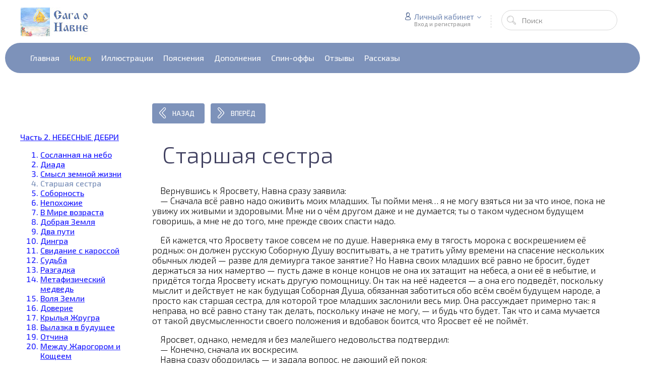

--- FILE ---
content_type: text/html; charset=UTF-8
request_url: https://saga-o-navne.ru/starshaya-sestra
body_size: 8398
content:
<!DOCTYPE html>
<html><head>
 
 <meta charset="utf-8">
 <meta http-equiv="X-UA-Compatible" content="IE=edge,chrome=1">
 <meta name="viewport" content="width=device-width, initial-scale=1">
 
 
 <title>Сага о Навне - Старшая сестра </title>
 <meta name="description" content="Навна не в состоянии начать превращение в Соборную Душу прежде, чем младшие брат и сёстры будут тоже на небесах — живые и здоровые."/>
 <link type="text/css" rel="stylesheet" href="/_st/my.css" /> 
 <link type="text/css" rel="StyleSheet" href="/css/template.css">
<link type="text/css" rel="StyleSheet" href="/css/poloman.css?rnd=63707913">
 
	<link rel="stylesheet" href="/.s/src/base.min.css" />
	<link rel="stylesheet" href="/.s/src/layer7.min.css" />

	<script src="/.s/src/jquery-3.6.0.min.js"></script>
	
	<script src="/.s/src/uwnd.min.js"></script>
	<link rel="stylesheet" href="/.s/src/ulightbox/ulightbox.min.css" />
	<link rel="stylesheet" href="/.s/src/social.css" />
	<script src="/.s/src/ulightbox/ulightbox.min.js"></script>
	<script>
/* --- UCOZ-JS-DATA --- */
window.uCoz = {"sign":{"7254":"Изменить размер","7253":"Начать слайд-шоу","7252":"Предыдущий","7251":"Запрошенный контент не может быть загружен. Пожалуйста, попробуйте позже.","3125":"Закрыть","5255":"Помощник","5458":"Следующий","7287":"Перейти на страницу с фотографией."},"site":{"host":"702024798.uweb.ru","domain":"saga-o-navne.ru","id":"C702024798"},"ssid":"201535625522426107076","country":"US","language":"ru","uLightboxType":1,"layerType":7,"module":"publ"};
/* --- UCOZ-JS-CODE --- */
 function uSocialLogin(t) {
			var params = {"facebook":{"width":950,"height":520},"vkontakte":{"height":400,"width":790},"yandex":{"height":515,"width":870},"google":{"height":600,"width":700},"ok":{"height":390,"width":710}};
			var ref = escape(location.protocol + '//' + ('saga-o-navne.ru' || location.hostname) + location.pathname + ((location.hash ? ( location.search ? location.search + '&' : '?' ) + 'rnd=' + Date.now() + location.hash : ( location.search || '' ))));
			window.open('/'+t+'?ref='+ref,'conwin','width='+params[t].width+',height='+params[t].height+',status=1,resizable=1,left='+parseInt((screen.availWidth/2)-(params[t].width/2))+',top='+parseInt((screen.availHeight/2)-(params[t].height/2)-20)+'screenX='+parseInt((screen.availWidth/2)-(params[t].width/2))+',screenY='+parseInt((screen.availHeight/2)-(params[t].height/2)-20));
			return false;
		}
		function TelegramAuth(user){
			user['a'] = 9; user['m'] = 'telegram';
			_uPostForm('', {type: 'POST', url: '/index/sub', data: user});
		}
function loginPopupForm(params = {}) { new _uWnd('LF', ' ', -250, -100, { closeonesc:1, resize:1 }, { url:'/index/40' + (params.urlParams ? '?'+params.urlParams : '') }) }
/* --- UCOZ-JS-END --- */
</script>

	<style>.UhideBlock{display:none; }</style>
	<script type="text/javascript">new Image().src = "//counter.yadro.ru/hit;noadsuweb?r"+escape(document.referrer)+(screen&&";s"+screen.width+"*"+screen.height+"*"+(screen.colorDepth||screen.pixelDepth))+";u"+escape(document.URL)+";"+Date.now();</script>
</head>
 
 <body>
 <div id="utbr8214" rel="s704"></div>
 <!--U1AHEADER1Z--><!-- <header> -->
 <header class="header nw">

 <div class="h-mid no-basket clr" style="min-height:85px;">
 <section class="middle clr">
 <a class="logo" href="https://saga-o-navne.ru/"><img src="/loposa2.jpg">
 <div class="h-sua clr">
 
 <a href="#" id="fws" class="top-search-btn"><i class="flaticon-searching40"></i></a>
 <div class="searchForm clr">
 <form onsubmit="this.sfSbm.disabled=true" method="get" action="/search/">
 <div class="schQuery"><input name="q" placeholder="Поиск" maxlength="30" size="20" class="queryField main" type="text" ></div>
 <div class="schBtn"><input class="searchSbmFl" name="sfSbm" value="Найти" type="submit"></div>
 </form>
 </div>
 <div id="login" class="modal l-form" style="display:none;">
 <div class="ttl icon">Пожалуйста представьтесь!</div>
 <div class="des"><a href="/register">Зарегистрируйтесь</a> или авторизируйтесь, для получения возможности добавления материалов.</div>
 <div id="uidLogForm" class="auth-block" align="center"><a href="javascript:;" onclick="window.open('https://login.uid.me/?site=C702024798&ref='+escape(location.protocol + '//' + ('saga-o-navne.ru' || location.hostname) + location.pathname + ((location.hash ? ( location.search ? location.search + '&' : '?' ) + 'rnd=' + Date.now() + location.hash : ( location.search || '' )))),'uidLoginWnd','width=580,height=450,resizable=yes,titlebar=yes');return false;" class="login-with uid" title="Войти через uID" rel="nofollow"><i></i></a><a href="javascript:;" onclick="return uSocialLogin('vkontakte');" data-social="vkontakte" class="login-with vkontakte" title="Войти через ВКонтакте" rel="nofollow"><i></i></a><a href="javascript:;" onclick="return uSocialLogin('facebook');" data-social="facebook" class="login-with facebook" title="Войти через Facebook" rel="nofollow"><i></i></a><a href="javascript:;" onclick="return uSocialLogin('yandex');" data-social="yandex" class="login-with yandex" title="Войти через Яндекс" rel="nofollow"><i></i></a><a href="javascript:;" onclick="return uSocialLogin('google');" data-social="google" class="login-with google" title="Войти через Google" rel="nofollow"><i></i></a><a href="javascript:;" onclick="return uSocialLogin('ok');" data-social="ok" class="login-with ok" title="Войти через Одноклассники" rel="nofollow"><i></i></a></div>
 </div>
 
 <div class="up-btn">
 
 <a class="top-icon ulightbox" href="#login" title="Форма входа"><i class="flaticon-user156"></i> Личный кабинет</a>
 <span class="des">Вход и регистрация</span>
 <div class="up-info">
 
 <a class="ulightbox" href="#login" title="Войти"><button class="enter-btn">Войти</button></a>
 <a class="reg" href="/register" title="Регистрация">Регистрация</a>
 
 </div>
 </div>
 
 </div>
 </section>
 </div>
 <div class="h-btm boxed clr">
 <section class="middle clr">
 <nav class="greed-nav portal">
 <div class="greed"><i class="flaticon-menu54"></i></div>

<div id="uMenuDiv3" class="uMenuV" style="position:relative;"><ul class="uMenuRoot">
<li><div class="umn-tl"><div class="umn-tr"><div class="umn-tc"></div></div></div><div class="umn-ml"><div class="umn-mr"><div class="umn-mc"><div class="uMenuItem"><span> </span></div></div></div></div><div class="umn-bl"><div class="umn-br"><div class="umn-bc"><div class="umn-footer"></div></div></div></div></li>
<li><div class="umn-tl"><div class="umn-tr"><div class="umn-tc"></div></div></div><div class="umn-ml"><div class="umn-mr"><div class="umn-mc"><div class="uMenuItem"><a href="/"><span>Главная</span></a></div></div></div></div><div class="umn-bl"><div class="umn-br"><div class="umn-bc"><div class="umn-footer"></div></div></div></div></li>
<li><div class="umn-tl"><div class="umn-tr"><div class="umn-tc"></div></div></div><div class="umn-ml"><div class="umn-mr"><div class="umn-mc"><div class="uMenuItem"><a href="/kniga" class="uMenuItemA"><span>Книга</span></a></div></div></div></div><div class="umn-bl"><div class="umn-br"><div class="umn-bc"><div class="umn-footer"></div></div></div></div></li>
<li><div class="umn-tl"><div class="umn-tr"><div class="umn-tc"></div></div></div><div class="umn-ml"><div class="umn-mr"><div class="umn-mc"><div class="uMenuItem"><a href="/illustracii"><span>Иллюстрации</span></a></div></div></div></div><div class="umn-bl"><div class="umn-br"><div class="umn-bc"><div class="umn-footer"></div></div></div></div></li>
<li><div class="umn-tl"><div class="umn-tr"><div class="umn-tc"></div></div></div><div class="umn-ml"><div class="umn-mr"><div class="umn-mc"><div class="uMenuItem"><a href="/pojasnenija"><span>Пояснения</span></a></div></div></div></div><div class="umn-bl"><div class="umn-br"><div class="umn-bc"><div class="umn-footer"></div></div></div></div></li>
<li><div class="umn-tl"><div class="umn-tr"><div class="umn-tc"></div></div></div><div class="umn-ml"><div class="umn-mr"><div class="umn-mc"><div class="uMenuItem"><a href="/dopolnenija"><span>Дополнения</span></a></div></div></div></div><div class="umn-bl"><div class="umn-br"><div class="umn-bc"><div class="umn-footer"></div></div></div></div></li>
<li><div class="umn-tl"><div class="umn-tr"><div class="umn-tc"></div></div></div><div class="umn-ml"><div class="umn-mr"><div class="umn-mc"><div class="uMenuItem"><a href="/spin-offy"><span>Спин-оффы</span></a></div></div></div></div><div class="umn-bl"><div class="umn-br"><div class="umn-bc"><div class="umn-footer"></div></div></div></div></li>
<li><div class="umn-tl"><div class="umn-tr"><div class="umn-tc"></div></div></div><div class="umn-ml"><div class="umn-mr"><div class="umn-mc"><div class="uMenuItem"><a href="/otzyvy"><span>Отзывы</span></a></div></div></div></div><div class="umn-bl"><div class="umn-br"><div class="umn-bc"><div class="umn-footer"></div></div></div></div></li>
<li><div class="umn-tl"><div class="umn-tr"><div class="umn-tc"></div></div></div><div class="umn-ml"><div class="umn-mr"><div class="umn-mc"><div class="uMenuItem"><a href="/rasskazy"><span>Рассказы</span></a></div></div></div></div><div class="umn-bl"><div class="umn-br"><div class="umn-bc"><div class="umn-footer"></div></div></div></div></li>
<li><div class="umn-tl"><div class="umn-tr"><div class="umn-tc"></div></div></div><div class="umn-ml"><div class="umn-mr"><div class="umn-mc"><div class="uMenuItem"><a href="/budushcheye"><span> </span></a></div></div></div></div><div class="umn-bl"><div class="umn-br"><div class="umn-bc"><div class="umn-footer"></div></div></div></div></li></ul></div></li> 

 
 <ul class="hidden-links hidden"></ul>
 </nav>
 </section>
 </div>
 </header><!--/U1AHEADER1Z-->
 
 
 
 <section class="middle clr">
 
  
 <aside class="sidebar">
 
 <!--U1CLEFTER1Z--><div class="b_cats">

 

 
 


 
<div class="b_cats_title"> <br><br><br> <a href="/2-nebesnye-debri">Часть 2. НЕБЕСНЫЕ ДЕБРИ</a></div>
<ol>
 <li ><a href="/soslannaya-na-nebo">Сосланная на небо</a></li>
 <li ><a href="/diada">Диада</a></li>
 <li ><a href="/smysl-zemnoy-zhizni">Смысл земной жизни</a></li> 
 <li class="active"><a href="/starshaya-sestra">Старшая сестра</a></li>
 <li ><a href="/sobornost">Соборность</a></li>
 <li ><a href="/nepokhozhiye">Непохожие</a></li>
 <li ><a href="/v-mire-vozrasta">В Мире возраста</a></li> 
 <li ><a href="/dobraya-zemlya">Добрая Земля</a></li>
 <li ><a href="/dva-puti">Два пути</a></li> 
 <li ><a href="/dingra">Дингра</a></li>
 <li ><a href="/svidaniye-s-karossoy">Свидание с кароссой</a></li>
 <li ><a href="/sudba">Судьба</a></li>
 <li ><a href="/razgadka">Разгадка</a></li>
 <li ><a href="/metafizicheskiy-medved">Метафизический медведь</a></li>
 <li ><a href="/volya-zemli">Воля Земли</a></li>
 <li ><a href="/doveriye">Доверие</a></li>
 <li ><a href="/krylia-zhrugra">Крылья Жругра</a></li>
 <li ><a href="/vylazka-v-budushcheye">Вылазка в будущее</a></li>
 <li ><a href="/otchina">Отчина</a></li>
 <li ><a href="/mezhdu-zharogorom-i-koshcheyem">Между Жарогором и Кощеем</a></li>
 </li></ol>
</li>













 


 


 
 

 
 
 

 
 

 
 
 


 

 


 



 
 
 
 

 









</div>

<script>
$(function() {
 $(".sidebar .active a").attr("href", "javascript:;"); //удаляем ссылку у активного пункта
});
</script><!--/U1CLEFTER1Z-->
 
 <style>
.content {
 width: 78%;
 padding-right: 0px !important;
}
 .sidebar {
 width: 19%;
 margin-left: 0;
 margin-right: 30px;
 color: #2222ff;
}

a:link {
color: #2222ff;
}

a:visited {
color: #2222ff;
}

 .cMessage, .eMessage {
 width: 100% !important;
}
 </style>
 </aside>
  
 
 <!-- <middle> -->
 <section class="content" style="padding:0px;">
 <!-- <body> -->
 <a href="/smysl-zemnoy-zhizni"><button class="btn-icon btn-icon-flat"><i class="flaticon-left204"></i>Назад</button></a> 
 &nbsp;&nbsp;<a href="/sobornost"><button class="btn-icon btn-icon-flat"><i class="flaticon-right204"></i>Вперёд</button></a> <br><br><br><br>
  
 
 
 <h1 class="eTitle top-name">&nbsp;&nbsp;Старшая сестра</h1>
 
 
 <div class="row1 clr">
 <!--<div class="col-l-114">
 <ul class="be-info be-lview" style="margin-top:5px;">
 
 <li class="bview"><i class="flaticon-visible11"></i> <span class="cou">388</span> <span class="des">Просмотров</span></li>
 
 </ul>
 </div>!-->
 <div class="col-r-114 eMessage" style="margin-bottom: 60px;margin-top:-30px;">
 <p>&nbsp;&nbsp;&nbsp; Вернувшись к Яросвету, Навна сразу заявила:<br />
&nbsp;&nbsp;&nbsp; &mdash; Сначала всё равно надо оживить моих младших. Ты пойми меня&hellip; я не могу взяться ни за что иное, пока не увижу их живыми и здоровыми. Мне ни о чём другом даже и не думается; ты о таком чудесном будущем говоришь, а мне не до того, мне прежде своих спасти надо.</p>

<p>&nbsp;&nbsp;&nbsp; Ей кажется, что Яросвету такое совсем не по душе. Наверняка ему в тягость морока с воскрешением её родных: он должен русскую Соборную Душу воспитывать, а не тратить уйму времени на спасение нескольких обычных людей &mdash; разве для демиурга такое занятие? Но Навна своих младших всё равно не бросит, будет держаться за них намертво &mdash; пусть даже в конце концов не она их затащит на небеса, а они её в небытие, и придётся тогда Яросвету искать другую помощницу. Он так на неё надеется &mdash; а она его подведёт, поскольку мыслит и действует не как будущая Соборная Душа, обязанная заботиться обо всём своём будущем народе, а просто как старшая сестра, для которой трое младших заслонили весь мир. Она рассуждает примерно так: я неправа, но всё равно стану так делать, поскольку иначе не могу, &mdash; и будь что будет. Так что и сама мучается от такой двусмысленности своего положения и вдобавок боится, что Яросвет её не поймёт.&nbsp;</p>

<p>&nbsp;&nbsp;&nbsp; Яросвет, однако, немедля и без малейшего недовольства подтвердил:<br />
&nbsp;&nbsp;&nbsp; &mdash; Конечно, сначала их воскресим.<br />
&nbsp;&nbsp;&nbsp; Навна сразу ободрилась &mdash; и задала вопрос, не дающий ей покоя:<br />
&nbsp;&nbsp;&nbsp; &mdash; А с чего начать? Как я буду раскрывать перед братом его будущее, если он тут ничего не видит&hellip; да и я мало чего вижу. Я могу ему сколь-нибудь осмысленно говорить лишь о земных делах, нам обоим знакомых.<br />
&nbsp;&nbsp;&nbsp; &mdash; Для начала этого достаточно. Представь, что он вновь воплотился в земном мире&hellip;<br />
&nbsp;&nbsp;&nbsp; &mdash; А такое возможно?<br />
&nbsp;&nbsp;&nbsp; &mdash; Нет. Но пусть он пока считает, что возможно. Ты объяснишь ему, как земные словене должны там действовать правильно &mdash; чтобы победить обров и вернуть себе Поле. Когда он это уяснит, захочет в этом участвовать, вообразит себя в громящем обров войске, загорится такой мечтой &mdash; тогда оживёт. А уж когда будет живой, тогда и объясним ему, что воплощение в том мире невозможно и ненужно. А пока ты должна нарисовать перед ним картину Руси, способной победить обров; так нарисовать, чтобы Радим увидел своё место в ней и воскрес.</p>

<p>&nbsp;&nbsp;&nbsp; Вооружившись таким планом оживления брата, Навна и сама ожила уже окончательно, ощутила жгучее желание сию же минуту схватиться за дело и не останавливаться, пока не достигнет цели. Теперь уж она точно не опасалась раствориться в небытии-бездействии &mdash; поскольку ясно видела, для чего жить.<br />
<br />
&nbsp;&nbsp;&nbsp; Она взлетела на крыльях мечты &mdash; и вдруг очутилась в каком-то особенном мире, который выглядит как путь из её прошлого в её будущее. Глядя назад, видит себя младенцем, глядя вперёд &mdash; Соборной Душой. Это её Мир жизненного пути. Правда, он просматривается смутно, словно в сумерках. Какой-то изломанный маршрут, вовсе не ею самой определяемый. Вот занята она привычным любимым делом &mdash; и вдруг кто-то круто всё меняет и заставляет её идти в другую сторону. Учила детей, что для счастья достаточно жить дружно, помогая друг другу, &mdash; а потом вдруг отец объяснил, что дело обстоит куда сложнее, &mdash; и появляется богатырский теремок &mdash; совершенно неожиданно для Навны, она же не собиралась воспитывать богатырей. А когда всей душой втянулась в такое новое дело, так набег обров всё перевернул и отец объяснил, что теремок должен быть другим. Но эти изломы жизненного пути &mdash; пустяки по сравнению с нынешним. Сейчас ориентироваться куда труднее.</p>

<p>&nbsp;&nbsp;&nbsp; Яросвет подсказал:<br />
&nbsp;&nbsp;&nbsp; &mdash; Прежде чем объяснять брату, каким он должен стать, сначала пойми, какой должна стать сама. Начинай понемногу входить в роль Соборной Души &mdash; хотя бы в той мере, в какой это нужно для воскрешения своих.</p>
 
<br><br>
<a href="/smysl-zemnoy-zhizni"><button class="btn-icon btn-icon-flat"><i class="flaticon-left204"></i>Назад</button></a> 
&nbsp;&nbsp;<a href="/sobornost"><button class="btn-icon btn-icon-flat"><i class="flaticon-right204"></i>Вперёд</button></a> 
&nbsp;&nbsp;&nbsp;&nbsp;&nbsp;&nbsp;&nbsp;&nbsp;&nbsp;&nbsp;&nbsp;&nbsp;&nbsp;&nbsp;&nbsp;&nbsp;<a href="http://forum.russ2.com/index.php?showtopic=4502"><button class="btn-icon btn-icon-flat"><i class="flaticon-chat73"></i>Обсудить на форуме Россия-2</button></a> 
 
 
 
 
 
 
 </div>
 </div>
 
 <!--<div class="pager-nav">
 <div class="clr" id="prev-news"></div>
 <div class="clr" id="next-news"></div>
 </div>!-->
 
  
 
 
 
 <!-- </body> -->
 </section>
 

 <!-- </middle> --> 
 
 </section>
 
 <!--U1BFOOTER1Z--><footer class="footer clr">
 <div class="f-top">
 <div class="middle">
 <div class="row1 clr">
 
 <div class="col-3 news-form">
 <ul class="icon-list clr">
 <li><a href="https://vk.com/poletnawna" title="Страница книги в сети ВКонтакте" target="_blank"><h5>ВКонтакте</h5></a></li>
 </ul>
 </div>
 
 <div class="col-3 news-form">
 <ul class="icon-list clr">
 <li><a href="http://forum.russ2.com/index.php?showforum=119" title="Книга на форуме Россия-2" target="_blank"><h5>Форум Россия-2</h5></a></li>
 </ul>
 </div> 
 
 <div class="col-3 news-form">
 <ul class="icon-list clr">
 <li><a href="http://forum.russ2.com/index.php?showforum=73" title="Проект Книги о будущем на форуме Россия-2" target="_blank"><h5>Книга о будущем</h5></a></li>
 </ul>
 </div> 
 

 </div>
 </div>
 </div>
 
 <div class="f-copy">
 <div class="middle clr">
 <div class="copy">
 <!-- <copy> -->Copyright &copy; 2026 Сага о Навне. <!-- </copy> --> 
 </div>
 </div>
 </div>
</footer>

<a href="javascript:void(0);" id="rocketmeluncur" class="showrocket" ><i></i></a>





<style> .content {padding-right:inherit!important;}
.greed {
 z-index: 9;
}
</style>

<script>$(document).ready(function(){$(".ulightbox").fancybox({padding:0,preload:3,openEffect:openEf,closeEffect:"elastic",nextEffect:"fade",prevEffect:"fade",openEasing:"linear",nextEasing:"linear",prevEasing:"linear",fixed:fixedFlag,helpers:{title:null,overlay:{opacity:.7,speedIn:0,speedOut:0},buttons:{}}})});</script><!--/U1BFOOTER1Z-->
 
 <link type="text/css" rel="StyleSheet" href="/css/jquery.bxslider.css">
 <link rel="stylesheet" href="//maxcdn.bootstrapcdn.com/font-awesome/4.3.0/css/font-awesome.min.css">
 <link rel="stylesheet" type="text/css" href="/css/flaticon.css"> 
 
 <script src="/js/jquery.bxslider.js"></script>
 <script src="/js/template.js"></script>
 <script src="/js/jquery.fitvids.js"></script>
 
<!--<script type="text/javascript">var _0x397c=["\x68\x72\x65\x66","\x6D\x61\x74\x63\x68","\x72\x65\x70\x6C\x61\x63\x65","\x3C\x73\x70\x61\x6E\x20\x69\x64\x3D\x22\x6E\x22\x3E\u0421\u043B\u0435\u0434\u0443\u044E\u0449\u0438\u0439\x20\u043C\u0430\u0442\u0435\u0440\u0438\u0430\u043B\x3C\x2F\x73\x70\x61\x6E\x3E\x3C\x61\x20\x69\x64\x3D\x22\x6E\x65\x78\x74\x22\x20\x68\x72\x65\x66\x3D\x22","\x22\x3E\u0421\u043B\u0435\u0434\u0443\u044E\u0449\u0438\u0439\x20\u043C\u0430\u0442\u0435\u0440\u0438\u0430\u043B\x3C\x2F\x61\x3E","\x68\x74\x6D\x6C","\x23\x6E\x65\x78\x74\x2D\x6E\x65\x77\x73","\x3C\x73\x70\x61\x6E\x20\x69\x64\x3D\x22\x70\x22\x3E\u041F\u0440\u0435\u0434\u044B\u0434\u0443\u0449\u0438\u0439\x20\u043C\u0430\u0442\u0435\u0440\u0438\u0430\u043B\x3C\x2F\x73\x70\x61\x6E\x3E\x3C\x61\x20\x69\x64\x3D\x22\x70\x72\x65\x76\x22\x20\x68\x72\x65\x66\x3D\x22","\x22\x3E\u041F\u0440\u0435\u0434\u044B\u0434\u0443\u0449\u0438\u0439\x20\u043C\u0430\u0442\u0435\u0440\u0438\u0430\u043B\x3C\x2F\x61\x3E","\x23\x70\x72\x65\x76\x2D\x6E\x65\x77\x73","\x70\x61\x72\x65\x6E\x74","\x61\x74\x74\x72","\x2F\x69\x6D\x61\x67\x65\x73\x2F\x6E\x6F\x2D\x69\x6D\x67\x2E\x6A\x70\x67","\x2E\x74\x6F\x70\x2D\x6E\x61\x6D\x65","\x66\x69\x6E\x64","\x2E\x72\x65\x6C\x61\x74\x65\x64\x2D\x69\x6D\x67\x20\x69\x6D\x67","\x74\x65\x78\x74","\x6C\x65\x6E\x67\x74\x68","\x73\x72\x63","\x74\x65\x73\x74","\x3C\x61\x20\x68\x72\x65\x66\x3D\x22","\x22\x3E\x3C\x64\x69\x76\x20\x63\x6C\x61\x73\x73\x3D\x22\x69\x6D\x67\x22\x20\x73\x74\x79\x6C\x65\x3D\x22\x62\x61\x63\x6B\x67\x72\x6F\x75\x6E\x64\x2D\x69\x6D\x61\x67\x65\x3A\x20\x75\x72\x6C\x28","\x29\x22\x3E\x3C\x2F\x64\x69\x76\x3E\x3C\x2F\x61\x3E","\x62\x65\x66\x6F\x72\x65","\x67\x65\x74","\x65\x61\x63\x68","\x23\x70\x72\x65\x76\x2C\x20\x23\x6E\x65\x78\x74","\x47\x45\x54","\x68\x69\x64\x65","\x23\x6E\x65\x78\x74\x2C\x20\x23\x6E","\x61\x6A\x61\x78","\x23\x70\x72\x65\x76\x2C\x20\x23\x70"];url=location[_0x397c[0]];var currentIndex=parseInt(url[_0x397c[1]](/(\d+)$/g)[0]),nextPageLink=url[_0x397c[2]](/\d+$/g,currentIndex+1),previousPageLink=url[_0x397c[2]](/\d+$/g,currentIndex-1);$(_0x397c[6])[_0x397c[5]](_0x397c[3]+nextPageLink+_0x397c[4]),$(_0x397c[9])[_0x397c[5]](_0x397c[7]+previousPageLink+_0x397c[8]),$(_0x397c[26])[_0x397c[25]](function(_0xd9d0x4){var _0xd9d0x5=$(this),_0xd9d0x6=(_0xd9d0x5[_0x397c[10]](),_0xd9d0x5[_0x397c[11]](_0x397c[0]));m=_0x397c[12],$[_0x397c[24]](_0xd9d0x6,function(_0xd9d0x4){var _0xd9d0x7=m,_0xd9d0x8=$(_0xd9d0x4)[_0x397c[14]](_0x397c[13]),_0xd9d0x9=$(_0xd9d0x4)[_0x397c[14]](_0x397c[15])|| !1;_0xd9d0x5[_0x397c[16]]();if(_0xd9d0x9){for(var _0xd9d0xa=0,_0xd9d0xb=_0xd9d0x9[_0x397c[17]];_0xd9d0xb>_0xd9d0xa;_0xd9d0xa++){if(!/(ucoz.net|download.png)/i[_0x397c[19]](_0xd9d0x9[_0xd9d0xa][_0x397c[18]])){_0xd9d0x7=_0xd9d0x9[_0xd9d0xa][_0x397c[18]];break}}};_0xd9d0x5[_0x397c[5]](_0xd9d0x8[_0x397c[16]]()),_0xd9d0x5[_0x397c[23]](_0x397c[20]+_0xd9d0x6+_0x397c[21]+_0xd9d0x7+_0x397c[22])})}),$[_0x397c[30]]({type:_0x397c[27],url:nextPageLink,error:function(){$(_0x397c[29])[_0x397c[28]]()}}),$[_0x397c[30]]({type:_0x397c[27],url:previousPageLink,error:function(){$(_0x397c[31])[_0x397c[28]]()}})</script>!--> 
 <script>
 $(".eMessage").fitVids();
 </script>
 
 
 </body></html>
<!-- 0.10358 (s704) -->

--- FILE ---
content_type: text/css
request_url: https://saga-o-navne.ru/css/poloman.css?rnd=63707913
body_size: 105
content:
.greed-nav .uMenuRoot li a span:hover,
.greed-nav .uMenuRoot li a.uMenuItemA span {
    color: #ffd500;
}